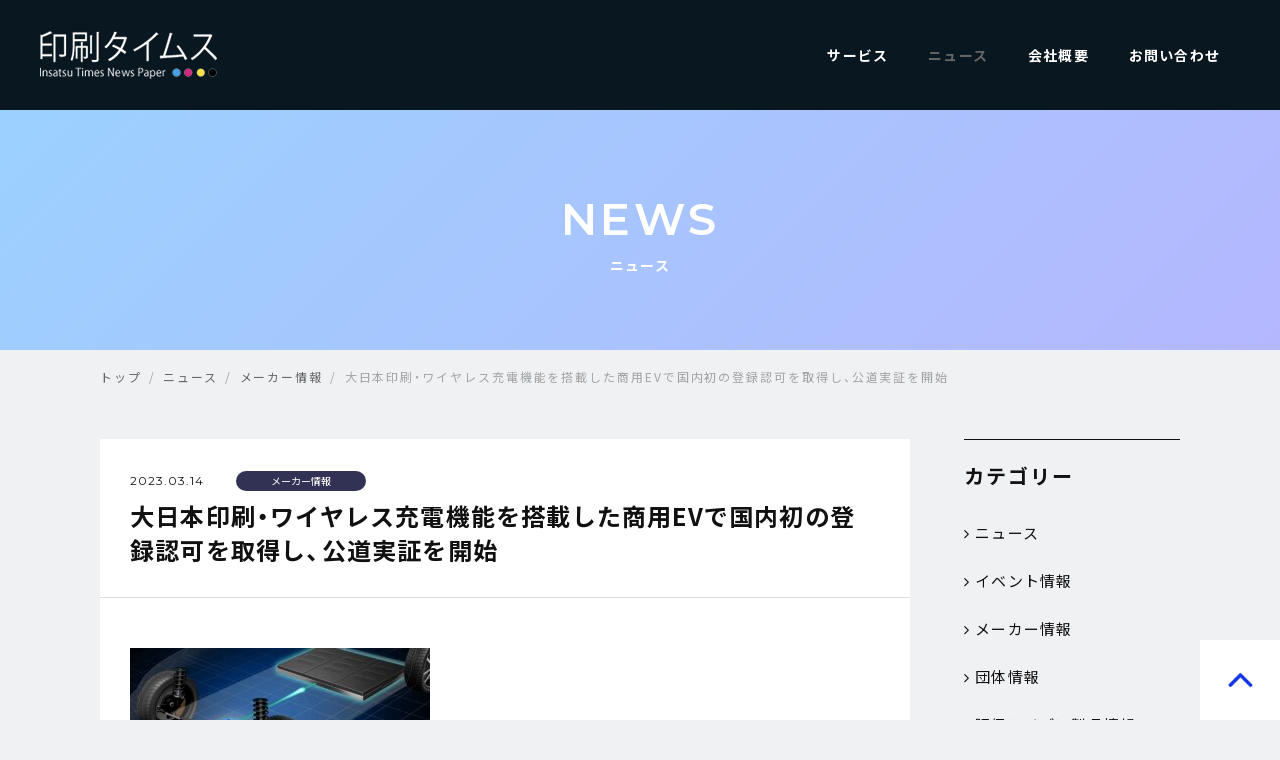

--- FILE ---
content_type: text/html; charset=UTF-8
request_url: https://insatsutimes.co.jp/news/maker/archive/3219
body_size: 7459
content:
<!DOCTYPE html>
<html lang="ja" prefix="og: http://ogp.me/ns#">
<head>

<meta charset="UTF-8">
<meta http-equiv="X-UA-Compatible" content="IE=edge,chrome=1">
<meta name="format-detection" content="telephone=no">
<meta name="viewport" content="width=device-width, initial-scale=1">
<link rel="shortcut icon" href="https://insatsutimes.co.jp/wp-content/themes/temp/assets/img/favicon.ico" />
<link rel="apple-touch-icon-precomposed" href="https://insatsutimes.co.jp/wp-content/themes/temp/assets/img/apple-touch-icon-precomposed.png" />
<!--External CSS Resources-->
<link rel="stylesheet" href="https://netdna.bootstrapcdn.com/font-awesome/4.0.3/css/font-awesome.css" />
<link rel="stylesheet" href="https://cdn.jsdelivr.net/npm/yakuhanjp@3.0.0/dist/css/yakuhanjp.min.css">
<!--Include CSS Resources-->
<link rel="stylesheet" href="https://insatsutimes.co.jp/wp-content/themes/temp/assets/css/animate.css">
<link rel="stylesheet" href="https://insatsutimes.co.jp/wp-content/themes/temp/assets/css/style.css">
<link rel="stylesheet" href="https://insatsutimes.co.jp/wp-content/themes/temp/assets/css/icon.css">

<meta name='robots' content='max-image-preview:large' />
<link rel="alternate" title="oEmbed (JSON)" type="application/json+oembed" href="https://insatsutimes.co.jp/wp-json/oembed/1.0/embed?url=https%3A%2F%2Finsatsutimes.co.jp%2Fnews%2Fmaker%2Farchive%2F3219" />
<link rel="alternate" title="oEmbed (XML)" type="text/xml+oembed" href="https://insatsutimes.co.jp/wp-json/oembed/1.0/embed?url=https%3A%2F%2Finsatsutimes.co.jp%2Fnews%2Fmaker%2Farchive%2F3219&#038;format=xml" />

<!-- SEO SIMPLE PACK 3.6.2 -->
<title>大日本印刷・ワイヤレス充電機能を搭載した商用EVで国内初の登録認可を取得し、公道実証を開始 | 印刷タイムス | 印刷・DTP・デザイン・マルチメディアを繋ぐ</title>
<meta name="description" content="大日本印刷株式会社（以下:DNP）、双日株式会社（以下双:日）、株式会社ダイヘン（以下:ダイヘン）、の3社は、ワイヤレス充電機能を搭載した商用電気自動車（EV）の実用化に向けて業務提携し、共同で取り組むことについて基本合意したことを発表。ワ">
<link rel="canonical" href="https://insatsutimes.co.jp/news/maker/archive/3219">
<meta property="og:locale" content="ja_JP">
<meta property="og:type" content="article">
<meta property="og:image" content="https://insatsutimes.co.jp/wp-content/uploads/2023/03/DNP2023031401-scaled.jpg">
<meta property="og:title" content="大日本印刷・ワイヤレス充電機能を搭載した商用EVで国内初の登録認可を取得し、公道実証を開始 | 印刷タイムス | 印刷・DTP・デザイン・マルチメディアを繋ぐ">
<meta property="og:description" content="大日本印刷株式会社（以下:DNP）、双日株式会社（以下双:日）、株式会社ダイヘン（以下:ダイヘン）、の3社は、ワイヤレス充電機能を搭載した商用電気自動車（EV）の実用化に向けて業務提携し、共同で取り組むことについて基本合意したことを発表。ワ">
<meta property="og:url" content="https://insatsutimes.co.jp/news/maker/archive/3219">
<meta property="og:site_name" content="印刷タイムス | 印刷・DTP・デザイン・マルチメディアを繋ぐ">
<meta property="article:publisher" content="https://www.facebook.com/insatsutimes">
<meta name="twitter:card" content="summary_large_image">
<meta name="twitter:site" content="insatsutimes">
<!-- / SEO SIMPLE PACK -->

<style id='wp-img-auto-sizes-contain-inline-css' type='text/css'>
img:is([sizes=auto i],[sizes^="auto," i]){contain-intrinsic-size:3000px 1500px}
/*# sourceURL=wp-img-auto-sizes-contain-inline-css */
</style>
<style id='wp-block-library-inline-css' type='text/css'>
:root{--wp-block-synced-color:#7a00df;--wp-block-synced-color--rgb:122,0,223;--wp-bound-block-color:var(--wp-block-synced-color);--wp-editor-canvas-background:#ddd;--wp-admin-theme-color:#007cba;--wp-admin-theme-color--rgb:0,124,186;--wp-admin-theme-color-darker-10:#006ba1;--wp-admin-theme-color-darker-10--rgb:0,107,160.5;--wp-admin-theme-color-darker-20:#005a87;--wp-admin-theme-color-darker-20--rgb:0,90,135;--wp-admin-border-width-focus:2px}@media (min-resolution:192dpi){:root{--wp-admin-border-width-focus:1.5px}}.wp-element-button{cursor:pointer}:root .has-very-light-gray-background-color{background-color:#eee}:root .has-very-dark-gray-background-color{background-color:#313131}:root .has-very-light-gray-color{color:#eee}:root .has-very-dark-gray-color{color:#313131}:root .has-vivid-green-cyan-to-vivid-cyan-blue-gradient-background{background:linear-gradient(135deg,#00d084,#0693e3)}:root .has-purple-crush-gradient-background{background:linear-gradient(135deg,#34e2e4,#4721fb 50%,#ab1dfe)}:root .has-hazy-dawn-gradient-background{background:linear-gradient(135deg,#faaca8,#dad0ec)}:root .has-subdued-olive-gradient-background{background:linear-gradient(135deg,#fafae1,#67a671)}:root .has-atomic-cream-gradient-background{background:linear-gradient(135deg,#fdd79a,#004a59)}:root .has-nightshade-gradient-background{background:linear-gradient(135deg,#330968,#31cdcf)}:root .has-midnight-gradient-background{background:linear-gradient(135deg,#020381,#2874fc)}:root{--wp--preset--font-size--normal:16px;--wp--preset--font-size--huge:42px}.has-regular-font-size{font-size:1em}.has-larger-font-size{font-size:2.625em}.has-normal-font-size{font-size:var(--wp--preset--font-size--normal)}.has-huge-font-size{font-size:var(--wp--preset--font-size--huge)}.has-text-align-center{text-align:center}.has-text-align-left{text-align:left}.has-text-align-right{text-align:right}.has-fit-text{white-space:nowrap!important}#end-resizable-editor-section{display:none}.aligncenter{clear:both}.items-justified-left{justify-content:flex-start}.items-justified-center{justify-content:center}.items-justified-right{justify-content:flex-end}.items-justified-space-between{justify-content:space-between}.screen-reader-text{border:0;clip-path:inset(50%);height:1px;margin:-1px;overflow:hidden;padding:0;position:absolute;width:1px;word-wrap:normal!important}.screen-reader-text:focus{background-color:#ddd;clip-path:none;color:#444;display:block;font-size:1em;height:auto;left:5px;line-height:normal;padding:15px 23px 14px;text-decoration:none;top:5px;width:auto;z-index:100000}html :where(.has-border-color){border-style:solid}html :where([style*=border-top-color]){border-top-style:solid}html :where([style*=border-right-color]){border-right-style:solid}html :where([style*=border-bottom-color]){border-bottom-style:solid}html :where([style*=border-left-color]){border-left-style:solid}html :where([style*=border-width]){border-style:solid}html :where([style*=border-top-width]){border-top-style:solid}html :where([style*=border-right-width]){border-right-style:solid}html :where([style*=border-bottom-width]){border-bottom-style:solid}html :where([style*=border-left-width]){border-left-style:solid}html :where(img[class*=wp-image-]){height:auto;max-width:100%}:where(figure){margin:0 0 1em}html :where(.is-position-sticky){--wp-admin--admin-bar--position-offset:var(--wp-admin--admin-bar--height,0px)}@media screen and (max-width:600px){html :where(.is-position-sticky){--wp-admin--admin-bar--position-offset:0px}}

/*# sourceURL=wp-block-library-inline-css */
</style><style id='global-styles-inline-css' type='text/css'>
:root{--wp--preset--aspect-ratio--square: 1;--wp--preset--aspect-ratio--4-3: 4/3;--wp--preset--aspect-ratio--3-4: 3/4;--wp--preset--aspect-ratio--3-2: 3/2;--wp--preset--aspect-ratio--2-3: 2/3;--wp--preset--aspect-ratio--16-9: 16/9;--wp--preset--aspect-ratio--9-16: 9/16;--wp--preset--color--black: #000000;--wp--preset--color--cyan-bluish-gray: #abb8c3;--wp--preset--color--white: #ffffff;--wp--preset--color--pale-pink: #f78da7;--wp--preset--color--vivid-red: #cf2e2e;--wp--preset--color--luminous-vivid-orange: #ff6900;--wp--preset--color--luminous-vivid-amber: #fcb900;--wp--preset--color--light-green-cyan: #7bdcb5;--wp--preset--color--vivid-green-cyan: #00d084;--wp--preset--color--pale-cyan-blue: #8ed1fc;--wp--preset--color--vivid-cyan-blue: #0693e3;--wp--preset--color--vivid-purple: #9b51e0;--wp--preset--gradient--vivid-cyan-blue-to-vivid-purple: linear-gradient(135deg,rgb(6,147,227) 0%,rgb(155,81,224) 100%);--wp--preset--gradient--light-green-cyan-to-vivid-green-cyan: linear-gradient(135deg,rgb(122,220,180) 0%,rgb(0,208,130) 100%);--wp--preset--gradient--luminous-vivid-amber-to-luminous-vivid-orange: linear-gradient(135deg,rgb(252,185,0) 0%,rgb(255,105,0) 100%);--wp--preset--gradient--luminous-vivid-orange-to-vivid-red: linear-gradient(135deg,rgb(255,105,0) 0%,rgb(207,46,46) 100%);--wp--preset--gradient--very-light-gray-to-cyan-bluish-gray: linear-gradient(135deg,rgb(238,238,238) 0%,rgb(169,184,195) 100%);--wp--preset--gradient--cool-to-warm-spectrum: linear-gradient(135deg,rgb(74,234,220) 0%,rgb(151,120,209) 20%,rgb(207,42,186) 40%,rgb(238,44,130) 60%,rgb(251,105,98) 80%,rgb(254,248,76) 100%);--wp--preset--gradient--blush-light-purple: linear-gradient(135deg,rgb(255,206,236) 0%,rgb(152,150,240) 100%);--wp--preset--gradient--blush-bordeaux: linear-gradient(135deg,rgb(254,205,165) 0%,rgb(254,45,45) 50%,rgb(107,0,62) 100%);--wp--preset--gradient--luminous-dusk: linear-gradient(135deg,rgb(255,203,112) 0%,rgb(199,81,192) 50%,rgb(65,88,208) 100%);--wp--preset--gradient--pale-ocean: linear-gradient(135deg,rgb(255,245,203) 0%,rgb(182,227,212) 50%,rgb(51,167,181) 100%);--wp--preset--gradient--electric-grass: linear-gradient(135deg,rgb(202,248,128) 0%,rgb(113,206,126) 100%);--wp--preset--gradient--midnight: linear-gradient(135deg,rgb(2,3,129) 0%,rgb(40,116,252) 100%);--wp--preset--font-size--small: 13px;--wp--preset--font-size--medium: 20px;--wp--preset--font-size--large: 36px;--wp--preset--font-size--x-large: 42px;--wp--preset--spacing--20: 0.44rem;--wp--preset--spacing--30: 0.67rem;--wp--preset--spacing--40: 1rem;--wp--preset--spacing--50: 1.5rem;--wp--preset--spacing--60: 2.25rem;--wp--preset--spacing--70: 3.38rem;--wp--preset--spacing--80: 5.06rem;--wp--preset--shadow--natural: 6px 6px 9px rgba(0, 0, 0, 0.2);--wp--preset--shadow--deep: 12px 12px 50px rgba(0, 0, 0, 0.4);--wp--preset--shadow--sharp: 6px 6px 0px rgba(0, 0, 0, 0.2);--wp--preset--shadow--outlined: 6px 6px 0px -3px rgb(255, 255, 255), 6px 6px rgb(0, 0, 0);--wp--preset--shadow--crisp: 6px 6px 0px rgb(0, 0, 0);}:where(.is-layout-flex){gap: 0.5em;}:where(.is-layout-grid){gap: 0.5em;}body .is-layout-flex{display: flex;}.is-layout-flex{flex-wrap: wrap;align-items: center;}.is-layout-flex > :is(*, div){margin: 0;}body .is-layout-grid{display: grid;}.is-layout-grid > :is(*, div){margin: 0;}:where(.wp-block-columns.is-layout-flex){gap: 2em;}:where(.wp-block-columns.is-layout-grid){gap: 2em;}:where(.wp-block-post-template.is-layout-flex){gap: 1.25em;}:where(.wp-block-post-template.is-layout-grid){gap: 1.25em;}.has-black-color{color: var(--wp--preset--color--black) !important;}.has-cyan-bluish-gray-color{color: var(--wp--preset--color--cyan-bluish-gray) !important;}.has-white-color{color: var(--wp--preset--color--white) !important;}.has-pale-pink-color{color: var(--wp--preset--color--pale-pink) !important;}.has-vivid-red-color{color: var(--wp--preset--color--vivid-red) !important;}.has-luminous-vivid-orange-color{color: var(--wp--preset--color--luminous-vivid-orange) !important;}.has-luminous-vivid-amber-color{color: var(--wp--preset--color--luminous-vivid-amber) !important;}.has-light-green-cyan-color{color: var(--wp--preset--color--light-green-cyan) !important;}.has-vivid-green-cyan-color{color: var(--wp--preset--color--vivid-green-cyan) !important;}.has-pale-cyan-blue-color{color: var(--wp--preset--color--pale-cyan-blue) !important;}.has-vivid-cyan-blue-color{color: var(--wp--preset--color--vivid-cyan-blue) !important;}.has-vivid-purple-color{color: var(--wp--preset--color--vivid-purple) !important;}.has-black-background-color{background-color: var(--wp--preset--color--black) !important;}.has-cyan-bluish-gray-background-color{background-color: var(--wp--preset--color--cyan-bluish-gray) !important;}.has-white-background-color{background-color: var(--wp--preset--color--white) !important;}.has-pale-pink-background-color{background-color: var(--wp--preset--color--pale-pink) !important;}.has-vivid-red-background-color{background-color: var(--wp--preset--color--vivid-red) !important;}.has-luminous-vivid-orange-background-color{background-color: var(--wp--preset--color--luminous-vivid-orange) !important;}.has-luminous-vivid-amber-background-color{background-color: var(--wp--preset--color--luminous-vivid-amber) !important;}.has-light-green-cyan-background-color{background-color: var(--wp--preset--color--light-green-cyan) !important;}.has-vivid-green-cyan-background-color{background-color: var(--wp--preset--color--vivid-green-cyan) !important;}.has-pale-cyan-blue-background-color{background-color: var(--wp--preset--color--pale-cyan-blue) !important;}.has-vivid-cyan-blue-background-color{background-color: var(--wp--preset--color--vivid-cyan-blue) !important;}.has-vivid-purple-background-color{background-color: var(--wp--preset--color--vivid-purple) !important;}.has-black-border-color{border-color: var(--wp--preset--color--black) !important;}.has-cyan-bluish-gray-border-color{border-color: var(--wp--preset--color--cyan-bluish-gray) !important;}.has-white-border-color{border-color: var(--wp--preset--color--white) !important;}.has-pale-pink-border-color{border-color: var(--wp--preset--color--pale-pink) !important;}.has-vivid-red-border-color{border-color: var(--wp--preset--color--vivid-red) !important;}.has-luminous-vivid-orange-border-color{border-color: var(--wp--preset--color--luminous-vivid-orange) !important;}.has-luminous-vivid-amber-border-color{border-color: var(--wp--preset--color--luminous-vivid-amber) !important;}.has-light-green-cyan-border-color{border-color: var(--wp--preset--color--light-green-cyan) !important;}.has-vivid-green-cyan-border-color{border-color: var(--wp--preset--color--vivid-green-cyan) !important;}.has-pale-cyan-blue-border-color{border-color: var(--wp--preset--color--pale-cyan-blue) !important;}.has-vivid-cyan-blue-border-color{border-color: var(--wp--preset--color--vivid-cyan-blue) !important;}.has-vivid-purple-border-color{border-color: var(--wp--preset--color--vivid-purple) !important;}.has-vivid-cyan-blue-to-vivid-purple-gradient-background{background: var(--wp--preset--gradient--vivid-cyan-blue-to-vivid-purple) !important;}.has-light-green-cyan-to-vivid-green-cyan-gradient-background{background: var(--wp--preset--gradient--light-green-cyan-to-vivid-green-cyan) !important;}.has-luminous-vivid-amber-to-luminous-vivid-orange-gradient-background{background: var(--wp--preset--gradient--luminous-vivid-amber-to-luminous-vivid-orange) !important;}.has-luminous-vivid-orange-to-vivid-red-gradient-background{background: var(--wp--preset--gradient--luminous-vivid-orange-to-vivid-red) !important;}.has-very-light-gray-to-cyan-bluish-gray-gradient-background{background: var(--wp--preset--gradient--very-light-gray-to-cyan-bluish-gray) !important;}.has-cool-to-warm-spectrum-gradient-background{background: var(--wp--preset--gradient--cool-to-warm-spectrum) !important;}.has-blush-light-purple-gradient-background{background: var(--wp--preset--gradient--blush-light-purple) !important;}.has-blush-bordeaux-gradient-background{background: var(--wp--preset--gradient--blush-bordeaux) !important;}.has-luminous-dusk-gradient-background{background: var(--wp--preset--gradient--luminous-dusk) !important;}.has-pale-ocean-gradient-background{background: var(--wp--preset--gradient--pale-ocean) !important;}.has-electric-grass-gradient-background{background: var(--wp--preset--gradient--electric-grass) !important;}.has-midnight-gradient-background{background: var(--wp--preset--gradient--midnight) !important;}.has-small-font-size{font-size: var(--wp--preset--font-size--small) !important;}.has-medium-font-size{font-size: var(--wp--preset--font-size--medium) !important;}.has-large-font-size{font-size: var(--wp--preset--font-size--large) !important;}.has-x-large-font-size{font-size: var(--wp--preset--font-size--x-large) !important;}
/*# sourceURL=global-styles-inline-css */
</style>

<style id='classic-theme-styles-inline-css' type='text/css'>
/*! This file is auto-generated */
.wp-block-button__link{color:#fff;background-color:#32373c;border-radius:9999px;box-shadow:none;text-decoration:none;padding:calc(.667em + 2px) calc(1.333em + 2px);font-size:1.125em}.wp-block-file__button{background:#32373c;color:#fff;text-decoration:none}
/*# sourceURL=/wp-includes/css/classic-themes.min.css */
</style>
<link rel="https://api.w.org/" href="https://insatsutimes.co.jp/wp-json/" /><link rel="alternate" title="JSON" type="application/json" href="https://insatsutimes.co.jp/wp-json/wp/v2/posts/3219" /><link rel="EditURI" type="application/rsd+xml" title="RSD" href="https://insatsutimes.co.jp/xmlrpc.php?rsd" />
<meta name="generator" content="WordPress 6.9" />
<link rel='shortlink' href='https://insatsutimes.co.jp/?p=3219' />
<meta name="cdp-version" content="1.5.0" />
</head>

<body class="wp-singular post-template-default single single-post postid-3219 single-format-standard wp-theme-temp">
<div id="wrapper">
<header id="header" class="load-header">
<div class="header-inner">
  <p class="logo">
    <a href="https://insatsutimes.co.jp">
      <img src="https://insatsutimes.co.jp/wp-content/themes/temp/assets/img/logo.png" alt="印刷タイムス|印刷・DTP・デザイン・マルチメディアを繋ぐ" />
    </a>
  </p>
    <div id="toggle"><a href="#" id="panel-btn" class="nonmover"><span id="panel-btn-icon"></span></a></div>
  </div>
  <nav id="gnav">
    <ul>
      <li id="gnav-service" class="nav-item">
        <a href="https://insatsutimes.co.jp/service" class="nav-link">サービス</a>
      </li>
      <li id="gnav-news" class="nav-item current">
        <a href="https://insatsutimes.co.jp/news" class="nav-link">ニュース</a>
      </li>
      <li id="gnav-company" class="nav-item">
        <a href="https://insatsutimes.co.jp/company" class="nav-link">会社概要</a>
      </li>
      <li id="gnav-contact" class="nav-item">
        <a href="https://insatsutimes.co.jp/contact" class="nav-link">お問い合わせ</a>
      </li>
    </ul>
  </nav>
</header>

<main id="content">

<div class="ttl-bg">
  <div class="ttl-bg_wrap">
    <div class="section-ttl">
      <h2 class="tit-en">NEWS</h2>
      <p class="tit-jp">ニュース</p>
    </div>
  </div>
</div>

<nav class="breadcrumbs">
    <ol class="breadcrumb-list inner">
    <li>
<a title="印刷タイムス | 印刷・DTP・デザイン・マルチメディアを繋ぐ" href="https://insatsutimes.co.jp" itemprop="url">
<span itemprop="title">トップ</span>
</a> 
</li><li>
<a title="ニュースカテゴリのアーカイブ" href="https://insatsutimes.co.jp/./news" itemprop="url">
<span itemprop="title">ニュース</span>
</a> 
</li><li>
<a title="メーカー情報カテゴリのアーカイブ" href="https://insatsutimes.co.jp/./news/maker" itemprop="url">
<span itemprop="title">メーカー情報</span>
</a> 
</li><li>
<span itemprop="title">大日本印刷・ワイヤレス充電機能を搭載した商用EVで国内初の登録認可を取得し、公道実証を開始</span>
</li>    </ol>
  </nav><!-- /breadcrumbs-->


<section id="page-news" class="wrap">
  <div class="inner flex-row">
    <div id="main-column">
    <article class="entry-content">
      <div class="entry-header">
        <div class="entry-body_head">
          <time class="archive-date">2023.03.14</time>
          <p class="entry-category">メーカー情報</p>
        </div>
        <h1 class="entry-title">大日本印刷・ワイヤレス充電機能を搭載した商用EVで国内初の登録認可を取得し、公道実証を開始</h1>
      </div><!-- /entry-header-->

      <div class="entry-body">
        <p><img decoding="async" src="https://insatsutimes.co.jp/wp-content/uploads/2023/03/DNP2023031401-300x145.jpg" alt="" width="300" height="145" class="alignnone size-medium wp-image-3220" srcset="https://insatsutimes.co.jp/wp-content/uploads/2023/03/DNP2023031401-300x145.jpg 300w, https://insatsutimes.co.jp/wp-content/uploads/2023/03/DNP2023031401-1024x495.jpg 1024w, https://insatsutimes.co.jp/wp-content/uploads/2023/03/DNP2023031401-768x371.jpg 768w, https://insatsutimes.co.jp/wp-content/uploads/2023/03/DNP2023031401-1536x743.jpg 1536w, https://insatsutimes.co.jp/wp-content/uploads/2023/03/DNP2023031401-2048x990.jpg 2048w" sizes="(max-width: 300px) 100vw, 300px" /></p>
<p>大日本印刷株式会社（以下:DNP）、双日株式会社（以下双:日）、株式会社ダイヘン（以下:ダイヘン）、の3社は、ワイヤレス充電機能を搭載した商用電気自動車（EV）の実用化に向けて業務提携し、共同で取り組むことについて基本合意したことを発表。ワイヤレス充電機能を搭載した商用EVでは国内初となる登録の認可を軽自動車検査協会より取得し、公道での実証を開始した。<br />
　近年、世界的に地球温暖化防止に向けた温室効果ガス排出ゼロの動きが活発になる中、既存のガソリン車からEVへのシフトを加速する技術として、非接触でEVに充電するワイヤレス充電技術が注目を集めている。<br />
　EV関連事業並びに周辺設備を含めた「グリーンEVインフラ事業」（再生可能エネルギー由来の電力による充電を前提としたEVインフラ整備事業）に取り組んでいる双日は、「ワイヤレス充電システム」の開発を推進してきたダイヘンと、充電時の漏洩磁界を低減させた薄型・軽量な「ワイヤレス充電用シート型コイル」を開発するDNPとともに、同コイルを使用した車両側受電コイルおよび地上側送電コイル設備の開発に取り組み、システム化に成功した。<br />
このシステムを用いたワイヤレス充電の実証実験を行うべく、双日が提供する商用EVにて3社合同で試作車両の開発を行い、昨年11月にワイヤレス充電機能を搭載した実証実験用の商用EVが完成した。<br />
　3社は完成した商用EVの安全性を確認した後、今年2月にワイヤレス充電機能を搭載した商用EVでは国内初となる改造車登録の認可を軽自動車検査協会より取得し、公道での走行を開始した。</p>
      </div><!-- /entry-body-->
    </article>

    <div class="button">
      <a class="square-btn" href="https://insatsutimes.co.jp/news">
        <span class="btn-txt">ニュース一覧</span><i class="fa fa-angle-right" aria-hidden="true"></i>
      </a>
    </div>
    </div><!-- /main-column-->

    <div id="side-column">
<aside class="news-sidenav">
  <p class="ttl f-ty01">カテゴリー</p>
  <ul class="cat-list">
  <li><a href="https://insatsutimes.co.jp/./news"><i class="fa fa-angle-right" aria-hidden="true"></i>ニュース</a></li><li><a href="https://insatsutimes.co.jp/./news/event"><i class="fa fa-angle-right" aria-hidden="true"></i>イベント情報</a></li><li><a href="https://insatsutimes.co.jp/./news/maker"><i class="fa fa-angle-right" aria-hidden="true"></i>メーカー情報</a></li><li><a href="https://insatsutimes.co.jp/./news/group"><i class="fa fa-angle-right" aria-hidden="true"></i>団体情報</a></li><li><a href="https://insatsutimes.co.jp/./news/idea"><i class="fa fa-angle-right" aria-hidden="true"></i>販促アイデア製品情報</a></li></ul>
  </aside>
  <ul class="side-bnr">
    <li>
      <a href="https://www.printpac.co.jp/contents/campaign/pricedown/

">
        <img src="https://insatsutimes.co.jp/wp-content/themes/temp/assets/img/bnr-printpac.jpg" alt="プリントパック ユーザー登録で1,000円分ポイントプレゼント" />
      </a>
    </li>
  </ul>
</div><!-- /side-column-->

</div><!--/inner-->

</section>

</main>
<p id="page-top">
  <a href="#wrapper"><img src="https://insatsutimes.co.jp/wp-content/themes/temp/assets/img/page-top.png" alt="ページの先頭へ戻る" /></a>
</p>

<footer id="footer" class="top-footer">
  <div class="footer-utility">
    <p class="logo">
      <a href="https://insatsutimes.co.jp">
      <img src="https://insatsutimes.co.jp/wp-content/themes/temp/assets/img/logo.png" alt="" />
    </a>
  </p>
  <ul class="footer-social">
    <li>
      <a href="https://www.facebook.com/insatsutimes" target="_blank">
        <img src="https://insatsutimes.co.jp/wp-content/themes/temp/assets/img/ico-facebook.png" alt="facebook" />
      </a>
    </li>
    <li>
      <a href="https://twitter.com/insatsutimes" target="_blank">
        <img src="https://insatsutimes.co.jp/wp-content/themes/temp/assets/img/ico-twitter.png" alt="twitter" />
      </a>
    </li>
  </ul>
  <ul class="footer-nav">
    <li><a href="https://insatsutimes.co.jp/service"><span>サービス</span></a></li>
    <li><a href="https://insatsutimes.co.jp/news"><span>ニュース</span></a></li>
    <li><a href="https://insatsutimes.co.jp/company"><span>会社概要</span></a></li>
    <li><a href="https://insatsutimes.co.jp/contact"><span>お問い合わせ</span></a></li>
    <li><a href="https://insatsutimes.co.jp/terms"><span>特定商取引法に基づく表示</span></a></li>
    <li><a href="https://insatsutimes.co.jp/privacy"><span>個人情報保護方針</span></a></li>
  </ul>
  </div><!-- /footer-utility -->

  <ul class="footer-bnr col-3">
    <li class="row">
      <a href="https://morisawafonts.com" target="_blank">
          <img src="https://insatsutimes.co.jp/wp-content/uploads/2023/03/2302_insatsu_times_260x100px.jpg" alt="モリサワフォント" />
         </a>
    </li>
    <!--<li class="row">
      <a href="https://www.gbm.co.jp/" target="_blank">
        <img src="https://insatsutimes.co.jp/wp-content/themes/temp/assets/img/bnr-life.png" alt="" />
      </a>
    </li>-->
    <li class="row">
      <a href="https://www.jay.co.jp/home-jp" target="_blank">
        <img src="https://insatsutimes.co.jp/wp-content/themes/temp/assets/img/bnr-jay.png" alt="" />
      </a>
    </li>
  </ul>

  <div class="footer-outter">
    <p class="copyright">© 2021 印刷タイムス All Rights Reserved.</p>
  </div>
</footer>

</div><!-- wrapper -->


<script src="https://insatsutimes.co.jp/wp-content/themes/temp/assets/js/lib/jquery-1.9.1.min.js"></script>
<script src="https://insatsutimes.co.jp/wp-content/themes/temp/assets/js/lib/jquery.easing.1.3.js"></script>
<script src="https://insatsutimes.co.jp/wp-content/themes/temp/assets/js/lib/jquery.inview.min.js"></script>
<script src="https://insatsutimes.co.jp/wp-content/themes/temp/assets/js/script.js"></script>

<script type="speculationrules">
{"prefetch":[{"source":"document","where":{"and":[{"href_matches":"/*"},{"not":{"href_matches":["/wp-*.php","/wp-admin/*","/wp-content/uploads/*","/wp-content/*","/wp-content/plugins/*","/wp-content/themes/temp/*","/*\\?(.+)"]}},{"not":{"selector_matches":"a[rel~=\"nofollow\"]"}},{"not":{"selector_matches":".no-prefetch, .no-prefetch a"}}]},"eagerness":"conservative"}]}
</script>
</body>
</html>


--- FILE ---
content_type: text/css
request_url: https://insatsutimes.co.jp/wp-content/themes/temp/assets/css/style.css
body_size: 9072
content:
@charset "UTF-8";

@import url('https://fonts.googleapis.com/css2?family=Montserrat:wght@400;600&family=Noto+Sans+JP:wght@400;700&display=swap');

/*-----------------------------------------------------------

  =Reset default browser

-----------------------------------------------------------*/

html, body, div, span, applet, object, iframe,h1, h2, h3, h4, h5, h6, p, blockquote, pre,a, abbr, acronym, address, big, cite, code,del, dfn, em, img,ins, kbd, q, s, samp,small, strike, strong, sub, sup, tt, var,b, u, i, center,dl, dt, dd, ol, ul, li,fieldset, form, label, legend,table, caption, tbody, tfoot, thead, tr, th, td,article, aside, canvas, details, embed,figure, figcaption, footer, header, hgroup,menu, nav, output, ruby, section, summary,time, mark, audio, video {
  margin: 0;
  padding: 0;
  border: 0;
  font-size: 100%;
  font: inherit;
}
/* HTML5 display-role reset for older browsers */
article, aside, details, figcaption, figure, footer, header, hgroup, menu, nav, section {
  display: block;
}
body {
  line-height: 1;
}
ol, ul {
  list-style: none;
}
blockquote, q {
  quotes: none;
}
blockquote:before, blockquote:after, q:before, q:after {
  content: '';
  content: none;
}
table {
  border-collapse: collapse;
  border-spacing: 0;
}
ol, ul {
  list-style: none;
}
img {
  vertical-align: top;
  font-size: 0;
  line-height: 0;
}


/*-----------------------------------------------------------

  =Basic Setup

-----------------------------------------------------------*/
*, *::after, *::before {
  -webkit-box-sizing: border-box;
  -moz-box-sizing: border-box;
  box-sizing: border-box;
}
img {
  max-width: 100%;
  height: auto;
  display: inline-block;
}
/* Link Style */
a {
  color: #111;
  text-decoration: none;
  transition: 0.2s ease all;
  -webkit-transition: 0.2s ease all;
  -moz-transition: 0.2s ease all;
}
a:focus, a:active, a:hover {
  color: #444;
  text-decoration: none;
}
a:hover img {
  opacity: .7;
  filter: alpha(opacity=70);
  -moz-opacity: 0.7;
  transition: 0.5s;
  -webkit-transition: 0.5s;
  -moz-transition: 0.5s;
  zoom: 1;
}
/* Transform */
.transform {
  -webkit-transform:scale(1);
  transform:scale(1);
  -webkit-transition:all .3s ease-in-out;
  transition:all .3s ease-in-out;
}
a:hover .transform {
  -webkit-transform:scale(1.1);
  transform: scale(1.1);
}
/* Scrollbar */
::-webkit-scrollbar {
  width: 8px;
  background: #e5e5e5;
}
::-webkit-scrollbar-thumb {
  height: 10px;
  background: #333;
}
/* Embed */
embed, iframe, object {
  max-width: 100%;
}
video {
  max-width: 100%;
  height: auto;
}
/* Font Setteing */
.tx-L { text-align: left !important; }
.tx-C { text-align: center !important; }
.tx-R { text-align: right !important; }
.tx-bold { font-weight: 600; }
.tx-justify { text-align: justify !important; }
.paragraph-1 li {
  letter-spacing: 0;
  line-height: 1.4;
  padding: 3px 0 3px 1em;
  text-indent: -1em;
}
.paragraph-2 li {
  letter-spacing: 0;
  line-height: 1.4;
  padding: 3px 0 3px 2em;
  text-indent: -2em;
}
.disc-list li {
  padding-left: 1em;
  line-height: 1.6;
  margin-bottom: .6em;
  position: relative;
}
.disc-list li:before {
  content: '';
  width: 4px;
  height: 4px;
  -moz-border-radius: 50%;
  -webkit-border-radius: 50%;
  border-radius: 50%;
  background-color: #333;
  position: absolute;
  left: 0;
  top: 9px;
}
.num-list{
  counter-reset: number;
}
.num-list li {
  padding-left: 1.5em;
  margin-bottom: 5px;
  position: relative;
}
.num-list li::before {
  position: absolute;
  top: 0;
  left: 0;
  counter-increment: number;
  display: inline-block;
  content: counter(number) '.';
}

/* Font Size */
.fs-9  { font-size: 9px !important;}
.fs-10 { font-size: 10px !important;}
.fs-11 { font-size: 11px !important;}
.fs-12 { font-size: 12px !important;}
.fs-13 { font-size: 13px !important;}
.fs-14 { font-size: 14px !important;}
.fs-15 { font-size: 15px !important;}
.fs-16 { font-size: 16px !important;}
.fs-18 { font-size: 18px !important;}
.fs-20 { font-size: 18px !important;}
.fs-21 { font-size: 21px !important;}
.fs-24 { font-size: 24px !important;}
.fs-28 { font-size: 28px !important;}
.fs-30 { font-size: 30px !important;}
.fs-36 { font-size: 36px !important;}
.fs-48 { font-size: 48px !important;}
.fs-60 { font-size: 60px !important;}

.bg-gray{
  background: #f7f7f7;
}
.bg-blue{
  background: #ebf1f7;
}

/* Margin-Top & Padding-Top */
.mt00 { margin-top:  0px !important; }  .pt00 { padding-top:  0px !important; }
.mt05 { margin-top:  5px !important; }  .pt05 { padding-top:  5px !important; }
.mt10 { margin-top: 10px !important; }  .pt10 { padding-top: 10px !important; }
.mt15 { margin-top: 15px !important; }  .pt15 { padding-top: 15px !important; }
.mt20 { margin-top: 20px !important; }  .pt20 { padding-top: 20px !important; }
.mt25 { margin-top: 25px !important; }  .pt25 { padding-top: 25px !important; }
.mt30 { margin-top: 30px !important; }  .pt30 { padding-top: 30px !important; }
.mt35 { margin-top: 35px !important; }  .pt35 { padding-top: 35px !important; }
.mt40 { margin-top: 40px !important; }  .pt40 { padding-top: 40px !important; }
.mt45 { margin-top: 45px !important; }  .pt45 { padding-top: 45px !important; }
.mt50 { margin-top: 50px !important; }  .pt50 { padding-top: 50px !important; }
.mt55 { margin-top: 55px !important; }  .pt55 { padding-top: 55px !important; }
.mt60 { margin-top: 60px !important; }  .pt60 { padding-top: 60px !important; }
.mt65 { margin-top: 65px !important; }  .pt65 { padding-top: 65px !important; }
.mt70 { margin-top: 70px !important; }  .pt70 { padding-top: 70px !important; }
.mt75 { margin-top: 75px !important; }  .pt75 { padding-top: 75px !important; }
.mt80 { margin-top: 80px !important; }  .pt80 { padding-top: 80px !important; }
.mt85 { margin-top: 85px !important; }  .pt85 { padding-top: 85px !important; }
.mt90 { margin-top: 90px !important; }  .pt90 { padding-top: 90px !important; }
.mt95 { margin-top: 95px !important; }  .pt95 { padding-top: 95px !important; }
.mt100{ margin-top:100px !important; } .pt100{ padding-top:100px !important; }
/* Margin-Right & Padding-Right */
.mr00 { margin-right:  0px !important; }  .pr00 { padding-right:  0px !important; }
.mr05 { margin-right:  5px !important; }  .pr05 { padding-right:  5px !important; }
.mr10 { margin-right: 10px !important; }  .pr10 { padding-right: 10px !important; }
.mr15 { margin-right: 15px !important; }  .pr15 { padding-right: 15px !important; }
.mr20 { margin-right: 20px !important; }  .pr20 { padding-right: 20px !important; }
.mr25 { margin-right: 25px !important; }  .pr25 { padding-right: 25px !important; }
.mr30 { margin-right: 30px !important; }  .pr30 { padding-right: 30px !important; }
.mr35 { margin-right: 35px !important; }  .pr35 { padding-right: 35px !important; }
.mr40 { margin-right: 40px !important; }  .pr40 { padding-right: 40px !important; }
.mr45 { margin-right: 45px !important; }  .pr45 { padding-right: 45px !important; }
.mr50 { margin-right: 50px !important; }  .pr50 { padding-right: 50px !important; }
.mr55 { margin-right: 55px !important; }  .pr55 { padding-right: 55px !important; }
.mr60 { margin-right: 60px !important; }  .pr60 { padding-right: 60px !important; }
.mr65 { margin-right: 65px !important; }  .pr65 { padding-right: 65px !important; }
.mr70 { margin-right: 70px !important; }  .pr70 { padding-right: 70px !important; }
.mr75 { margin-right: 75px !important; }  .pr75 { padding-right: 75px !important; }
.mr80 { margin-right: 80px !important; }  .pr80 { padding-right: 80px !important; }
.mr85 { margin-right: 85px !important; }  .pr85 { padding-right: 85px !important; }
.mr90 { margin-right: 90px !important; }  .pr90 { padding-right: 90px !important; }
.mr95 { margin-right: 95px !important; }  .pr95 { padding-right: 95px !important; }
.mr100{ margin-right:100px !important; }  .pr100{ padding-right:100px !important; }
/* Margin-Bottom & Padding-Bottom */
.mb00 { margin-bottom:  0px !important; }  .pb00 { padding-bottom:  0px !important; }
.mb05 { margin-bottom:  5px !important; }  .pb05 { padding-bottom:  5px !important; }
.mb10 { margin-bottom: 10px !important; }  .pb10 { padding-bottom: 10px !important; }
.mb15 { margin-bottom: 15px !important; }  .pb15 { padding-bottom: 15px !important; }
.mb20 { margin-bottom: 20px !important; }  .pb20 { padding-bottom: 20px !important; }
.mb25 { margin-bottom: 25px !important; }  .pb25 { padding-bottom: 25px !important; }
.mb30 { margin-bottom: 30px !important; }  .pb30 { padding-bottom: 30px !important; }
.mb35 { margin-bottom: 35px !important; }  .pb35 { padding-bottom: 35px !important; }
.mb40 { margin-bottom: 40px !important; }  .pb40 { padding-bottom: 40px !important; }
.mb45 { margin-bottom: 45px !important; }  .pb45 { padding-bottom: 45px !important; }
.mb50 { margin-bottom: 50px !important; }  .pb50 { padding-bottom: 50px !important; }
.mb55 { margin-bottom: 55px !important; }  .pb55 { padding-bottom: 55px !important; }
.mb60 { margin-bottom: 60px !important; }  .pb60 { padding-bottom: 60px !important; }
.mb65 { margin-bottom: 65px !important; }  .pb65 { padding-bottom: 65px !important; }
.mb70 { margin-bottom: 70px !important; }  .pb70 { padding-bottom: 70px !important; }
.mb75 { margin-bottom: 75px !important; }  .pb75 { padding-bottom: 75px !important; }
.mb80 { margin-bottom: 80px !important; }  .pb80 { padding-bottom: 80px !important; }
.mb85 { margin-bottom: 85px !important; }  .pb85 { padding-bottom: 85px !important; }
.mb90 { margin-bottom: 90px !important; }  .pb90 { padding-bottom: 90px !important; }
.mb95 { margin-bottom: 95px !important; }  .pb95 { padding-bottom: 95px !important; }
.mb100{ margin-bottom:100px !important; } .pb100{ padding-bottom:100px !important; }
/* Margin-Left & Padding-Left */
.ml00 { margin-left:  0px !important; }  .pl00 { padding-left:  0px !important; }
.ml05 { margin-left:  5px !important; }  .pl05 { padding-left:  5px !important; }
.ml10 { margin-left: 10px !important; }  .pl10 { padding-left: 10px !important; }
.ml15 { margin-left: 15px !important; }  .pl15 { padding-left: 15px !important; }
.ml20 { margin-left: 20px !important; }  .pl20 { padding-left: 20px !important; }
.ml25 { margin-left: 25px !important; }  .pl25 { padding-left: 25px !important; }
.ml30 { margin-left: 30px !important; }  .pl30 { padding-left: 30px !important; }
.ml35 { margin-left: 35px !important; }  .pl35 { padding-left: 35px !important; }
.ml40 { margin-left: 40px !important; }  .pl40 { padding-left: 40px !important; }
.ml45 { margin-left: 45px !important; }  .pl45 { padding-left: 45px !important; }
.ml50 { margin-left: 50px !important; }  .pl50 { padding-left: 50px !important; }
.ml55 { margin-left: 55px !important; }  .pl55 { padding-left: 55px !important; }
.ml60 { margin-left: 60px !important; }  .pl60 { padding-left: 60px !important; }
.ml65 { margin-left: 65px !important; }  .pl65 { padding-left: 65px !important; }
.ml70 { margin-left: 70px !important; }  .pl70 { padding-left: 70px !important; }
.ml75 { margin-left: 75px !important; }  .pl75 { padding-left: 75px !important; }
.ml80 { margin-left: 80px !important; }  .pl80 { padding-left: 80px !important; }
.ml85 { margin-left: 85px !important; }  .pl85 { padding-left: 85px !important; }
.ml90 { margin-left: 90px !important; }  .pl90 { padding-left: 90px !important; }
.ml95 { margin-left: 95px !important; }  .pl95 { padding-left: 95px !important; }
.ml100{ margin-left:100px !important; }  .pl100{ padding-left:100px !important; }

/* Column Layout Format */
.column-2 .row,.column-2 li { width: 50%; }
.column-3 .row,.column-3 li { width: 33.33%; }
.column-4 .row,.column-4 li { width: 25%; }
.column-5 .row,.column-5 li { width: 20%;}
.column-6 .row,.column-6 li { width: 16.66%; }
.column-8 .row,.column-8 li { width: 12.5%;}

.col-2 .row {
  width: 46%;
}
.col-3 .row{
  width: 31.3%;
  margin: 0 3% 0 0;
}
.col-3 .row:nth-child(3n) {
  margin: 0 0 0 0;
}
.col-4 .row {
  width: 22%;
  margin: 0 4% 0 0;
}
.col-4 .row:nth-child(4n) {
  margin: 0 0 0 0;
}
.col-5 .row {
  width: 19%;
  margin: 0 1% 0px 0;
}
.col-5 .row:nth-child(5n) {
  margin: 0 0 0px 0;
}
.col-6 .row {
  width: 14.66%;
  margin: 0 2% 0px 0;
}
.col-6 .row:nth-child(6n) {
  margin: 0 0 0px 0;
}
@media only screen and (max-width: 768px) {
  .col-2 .row {
    width: 100%;
  }
  .col-3 .row{
    width: 100%;
    margin: 0;
  }
  .col-4 .row:nth-child(odd) {
    width: 48%;
    margin: 0 2% 0 0;
  }
  .col-4 .row:nth-child(even) {
    width: 48%;
    margin: 0 0 0 2%;
  }
  .col-6 .row {
    width: 48%;
    margin: 0 2% 0 0;
  }
  .col-6 .row:nth-child(even) {
    width: 48%;
    margin: 0 0 0 2%;
  }
}

.flex-row{
  display: -webkit-box;
  display: -webkit-flex;
  display: -ms-flexbox;
  display: flex;
  -webkit-flex-wrap: wrap;
  -ms-flex-wrap: wrap;
  flex-wrap: wrap;
  -webkit-box-pack: justify;
  -ms-flex-pack: justify;
  justify-content: space-between;
}
.row-reverse{
  -webkit-box-orient: horizontal;
  -webkit-box-direction: reverse;
  -ms-flex-direction: row-reverse;
  flex-direction: row-reverse;
}
.flex-center{
  -webkit-box-align: center;
  -ms-flex-align: center;
  align-items: center;
}
.box-shadow{
  box-shadow:0px 0px 3px 2px #eaeaea;
}

/* Device View */
.viewPC { display: block; }
.viewTB { display: none; }
.viewPCTB { display: block; }
.viewSP { display: none; }
.viewTBSP { display: none; }

@media only screen and (max-width: 1024px) {
  .viewPC { display: none; }
  .viewTB { display: block; }
  .viewPCTB { display: block; }
  .viewSP { display: none; }
  .viewTBSP { display: block; }
}
@media only screen and (max-width: 768px) {
  .viewPC { display: none; }
  .viewTB { display: none; }
  .viewPCTB { display: none; }
  .viewSP { display: block; }
  .viewTBSP { display: block; }
}


/* Animation */
.animated {
  visibility: hidden;
}
.bounceIn,.bounceInLeft, .bounceInRight, .bounceInDown,.bounceInUp,
.fadeIn, .fadeInLeft, .fadeInRight,.fadeInDown,.fadeInUp,.fadeInUpDelay,
.zoomInUp,.zoomInDown, .zoomIn,
.flip,.flipInX,.flipInY,
.lightSpeedIn,
.tada,.wobble,.shake,.rubberBand{
  visibility: visible;
}
.delay-01s { -webkit-animation-delay:0.1s; animation-delay:0.1s; }
.delay-02s { -webkit-animation-delay:0.2s; animation-delay:0.2s; }
.delay-03s { -webkit-animation-delay:0.3s; animation-delay:0.3s; }
.delay-04s { -webkit-animation-delay:0.4s; animation-delay:0.4s; }
.delay-05s { -webkit-animation-delay:0.5s; animation-delay:0.5s; }
.delay-06s { -webkit-animation-delay:0.6s; animation-delay:0.6s; }
.delay-07s { -webkit-animation-delay:0.7s; animation-delay:0.7s; }
.delay-08s { -webkit-animation-delay:0.8s; animation-delay:0.8s; }
.delay-09s { -webkit-animation-delay:0.9s; animation-delay:0.9s; }
.delay-1s  {  -webkit-animation-delay:1s; animation-delay:1s; }
.delay-2s  {  -webkit-animation-delay:2s; animation-delay:2s; }
.delay-3s  {  -webkit-animation-delay:3s; animation-delay:3s; }
.delay-4s  {  -webkit-animation-delay:4s; animation-delay:4s; }
.delay-5s  {  -webkit-animation-delay:5s; animation-delay:5s; }
.delay-6s  {  -webkit-animation-delay:6s; animation-delay:6s; }

/* button */
.button {
  display: block;
  font-size: 14px;
  line-height: 60px;
  margin: 35px auto 0;
  width: 240px;
}
.button,.button::before,.button::after{
  -webkit-transition: all .4s ease-in-out;
  -moz-transition: all .4s ease-in-out;
  transition: all 0.4s ease-in-out 0s;
}
.square-btn{
  background: none;
  background-color: #515151;
  color: #fff;
  display: inline-block;
  position: relative;
  text-align: center;
  width: 100%;
  letter-spacing: .1em;
}
.square-btn i {
  color:#fff;
  position: absolute;
  top: 0;
  right: 5px;
  line-height: 60px;
  height: 60px;
  width: 10px;
  -webkit-transition: .3s ease;
  -moz-transition: .3s ease;
  transition: .3s ease;
}
.square-btn:hover {
  color: #fff!important;
  background: #111;
  letter-spacing: .3em;
}
.square-btn:hover i {
  right: 0px;
  color: #fff;
}

@media screen and (max-width: 768px) {
  .button {
    width: 260px;
    line-height: 50px;
    font-size: 11px;
    margin: 20px auto 0;
  }
  .button i {
    line-height: 50px;
    height: 50px;
  }
}




/*-----------------------------------------------------------

  =Global Layout

-----------------------------------------------------------*/
body {
  font-family:"YakuHanJP", 'Noto Sans JP', sans-serif;
  font-size: 15px;
  line-height: 2;
  color: #111;
  background-color: #f0f1f3;
  letter-spacing: .08em;
  -webkit-text-size-adjust: 100%;
  -ms-text-size-adjust: 100%;
  overflow-wrap: break-word;
  -webkit-font-smoothing: antialiased;
  -webkit-font-smoothing: subpixel-antialiased;
  -moz-osx-font-smoothing: unset;
}
/* Montserrat */
.f-ty01,.archive-date,.button,.section-ttl,.sub-head_copy,.wp-pagenavi{
  font-family: 'Montserrat', 'Noto Sans JP', sans-serif;
}
@media only screen and ( max-width:768px) {
  body {
    font-size: 14px;
    letter-spacing: .04em;
    /* font-family: "YakuHanJP","Hiragino Kaku Gothic ProN", Meiryo, メイリオ, sans-serif; */
  }
}


/* Frame Format
---------------------------------*/
#wrapper {
  width: 100%;
  position: relative;
  padding-top:110px;
}
.inner {
  max-width: 1120px;
  margin: 0px auto;
  padding: 0 20px;
}
#page-news-single .inner{
  max-width: 1080px;
  margin: 0px auto;
  padding: 0;
}
.wrap {
  padding: 100px 0;
}
#top-news.wrap,
#page-news.wrap,
#page-news-single.wrap{
  padding: 50px 0 100px;
}
#main-column{
  width: 75%;
}
#top-news #main-column{
  margin-top:25px;
}
#side-column{
  position: -webkit-sticky; /* Safari */
  position: sticky;
  top: 140px;
  width: 20%;
  height:100%;
}
#page-top {
  position: fixed;
  bottom: 0px;
  right: 0px;
  width: 80px;
  z-index: 2;
  -webkit-transition: .4s;
  -o-transition: .4s;
  transition: .4s;
}
#page-top:hover {
  -webkit-transform: translateY(-10px);
  -ms-transform: translateY(-10px);
  transform: translateY(-10px);
}
@media screen and ( max-width:1024px) {
  #wrapper {
    padding-top: 60px;
  }
  .wrap {
    padding:50px 0 ;
  }
  #top-news.wrap,
  #page-news.wrap{
    padding: 40px 0 60px;
  }
  #main-column{
    width: 100%;
    margin-top:0px;
    margin-bottom:60px;
  }
  #top-news #main-column{
    margin-top:0;
  }
  #side-column{
    width: 100%;
  }
  #page-news-single #side-column{
    width: 100%;
    margin: 0 20px;
  }
  #page-top {
    width: 60px;
  }
}

/* Font Format
---------------------------------*/
.section-ttl {
  line-height: 1.6;
  font-weight: 700;
  margin-bottom: 40px;
 }
.section-ttl .tit-en {
  font-size: 45px;
  letter-spacing: .08em;
}
.section-ttl .tit-jp {
  display: block;
  font-size: 14px;
}
.ttl-bg .section-ttl{
  margin-bottom:0;
}
.sub-head_copy{
  font-size: 32px;
  margin-bottom:40px;
  line-height: 1.6;
  font-weight: 700;
  text-align: center;
}
.sub-head_copy span{
  display: block;
  font-size: 14px;
}
.tx-caption{
  font-size:12px
}

@media screen and ( max-width:768px) {
  .section-ttl {
    line-height: 1.8;
    margin-bottom: 25px;
   }
   .section-ttl .tit-en {
    font-size: 28px;
   }
   .section-ttl .tit-jp {
    font-size: 12px;
   }
   .sub-head_copy{
    font-size: 22px;
    margin-bottom:30px;
  }
  .sub-head_copy span{
    font-size: 12px;
  }
}

/* Title
---------------------------------*/
.ttl-bg {
  width: 100%;
  height: 240px;
  color: #fff;
  text-align: center;
  background: linear-gradient(-45deg, #b5b7fe, #9bd1fe);
  position: relative;
}
.ttl-bg_wrap {
  position: absolute;
  left: 0;
  right: 0;
  top: 0;
  bottom: 0;
  display: -webkit-box;
  display: -webkit-flex;
  display: -ms-flexbox;
  display: flex;
  -webkit-box-align: center;
  -webkit-align-items: center;
  -ms-flex-align: center;
  align-items: center;
  -webkit-box-pack: center;
  -webkit-justify-content: center;
  -ms-flex-pack: center;
  justify-content: center;
  -webkit-box-orient: vertical;
  -webkit-box-direction: normal;
  -webkit-flex-direction: column;
  -ms-flex-direction: column;
  flex-direction: column;
}
@media screen and ( max-width:768px) {
  .ttl-bg {
    height: 120px;
  }
}


/* ----------------------------------------------------
	Hedder
-------------------------------------------------------
*/
#header{
  position: fixed;
  top: 0;
  left: 0;
  width: 100%;
  z-index: 100;
  background: rgba(8, 23, 32, 1);
}
@media screen and (min-width: 1024px) {
  #header{
    height: 110px;
    display: flex;
    justify-content: space-between;
    align-items: center;
    padding: 0 40px;
  }
  #header .logo{
    width: 177px;
  }
  #toggle {
    display:none;
  }
}

@media screen and (max-width: 1024px){
  #header{
    padding: 0 0 0 0;
    height: 60px;
  }
  #header .logo{
    width: 130px;
    margin-left: 20px;
    padding:14px 0 0;
  }
  #header .header-inner {
    display: block;
    width: 100%;
    overflow: hidden;
    height: 60px;
  }
}


/* Gnav
-----------------------------------------------------------*/

@media screen and (min-width: 1024px) {
  #gnav{
    line-height: 1.6;
    cursor: pointer;
  }
  #gnav ul{
    display: -webkit-box;
    display: -ms-flexbox;
    display: flex;
  }
  #gnav li{
    padding:0;
    font-size: 14px;
    text-align: left;
  }
  #gnav .nav-item{
    font-weight: 700;
  }
  #gnav li a {
    color: #fff;
    cursor: pointer;
    display: block;
    position: relative;
  }
  #gnav li.nav-item{
    margin: 30px 20px;
  }
  #gnav li .nav-link:hover{
    color:#666;
  }
  #gnav li.current a{
    color:#666;
  }
}

@media screen and ( max-width:1024px) {
  #gnav {
    display: block;
    width:100%;
    z-index:99;
    margin:0;
    /* padding-bottom: 120px; */
    background:rgba(0,0,0,1);
    overflow-y: scroll;
  }
  #gnav ul {
    display: -webkit-box;
    display: -ms-flexbox;
    display: flex;
    flex-direction: column;
    }
  #gnav li {
    width:100%;
    display: block;
    margin:0;
    padding:0;
    text-align:left;
    line-height:1.3;
    border-bottom:1px solid #222;
  }
  #gnav li a {
    padding:20px;
    display:block;
    font-size:14px;
    color:#fff;
    text-decoration:none;
    border:none;
    line-height:1.4;
    letter-spacing: .02em;
    -webkit-transition:opacity 0.3s ease;
    -moz-transition:opacity 0.3s ease 0s;
    transition: opacity 0.3s ease 0s;
    position: relative;
  }
  #gnav li a::before {
    color:#666;
    content: "\f105";
    display: inline-block;
    font-family: FontAwesome;
    font-style: normal;
    font-weight: normal;
    position: absolute;
    right: 20px;
    top: 17px;
    font-size: 18px;
    }
  #gnav li a:hover{
    background: #333;
  }
}

/* Hum-nav
-----------------------------------------------------------*/
@media screen and ( max-width:1024px) {
  #panel-btn {
    background:#fff;
    display:inline-block;
    height:60px;
    position:absolute;
    right:0px;
    top:0;
    width:60px;
  }
  #toggle {
    display:block;
    float:right;
    margin:0 10px 0 0;
  }
  #panel-btn:hover {
    /* opacity:0.6;
    -moz-opacity:.6;
    filter:alpha(opacity=60); */
    background:#f0f1f3;
  }
  #panel-btn-icon {
    width:20px;
    height:1px;
    margin:-1px 0px 0px -10px;
    position:absolute;
    top:50%;
    left:50%;
    background-color:#000;
    display:block;
    -webkit-transition: .1s;
    -moz-transition: .1s;
    transition: .1s;
  }
  #panel-btn-icon:before, #panel-btn-icon:after {
    width:20px;
    height:1px;
    background-color:#000;
    position:absolute;
    top:50%;
    left:0;
    display:block;
    content:"";
    -webkit-transition: .3s;
    -moz-transition: .3s;
    transition: .3s;
  }
  #panel-btn-icon:before{
    margin-top:-7px;
  }
  #panel-btn-icon:after {
    margin-top:5px;
  }
  #panel-btn .close     {
    background:transparent;
  }
  #panel-btn .close:before, #panel-btn .close:after {
    margin-top:-1px;
  }
  #panel-btn .close:before {
    -webkit-transform:rotate(-45deg);
    -ms-transform:rotate(-45deg);
    transform:rotate(-45deg);
  }
  #panel-btn .close:after {
    -webkit-transform:rotate(-135deg);
    -ms-transform:rotate(-135deg);
    transform:rotate(-135deg);
  }
}


/* ----------------------------------------------------
	FOOTER
-------------------------------------------------------*/
.home #footer {
  padding: 280px 0 0px;
}
.footer-utility{
  background-color: #081720;
  padding:80px 20px;
  text-align: center;
  color:#fff;
}
.footer-utility .logo{
  margin:0 auto 30px;
}
.footer-social{
  display: -webkit-box;
  display: -ms-flexbox;
  display: flex;
  -webkit-box-align: center;
  -ms-flex-align: center;
  align-items: center;
  -webkit-box-pack: start;
  -ms-flex-pack: start;
  justify-content: flex-start;
  width: 120px;
  margin: 0 auto 50px;
}
.footer-social li {
  width: 46%;
  margin: 0 2%;
}
.footer-nav{
  display: -webkit-box;
  display: -ms-flexbox;
  display: flex;
  flex-wrap: wrap;
  justify-content: center;
}
.footer-nav li a {
  font-size: 12px;
  color:#fff;
  line-height: 1.4;
  letter-spacing: .14em;
  padding: 0 15px;
}
.footer-bnr{
  max-width: 810px;
  margin:30px auto;
  display: -webkit-box;
  display: -ms-flexbox;
  display: flex;
  -webkit-box-align: center;
  -ms-flex-align: center;
  align-items: center;
  -webkit-box-pack: start;
  -ms-flex-pack: start;
  justify-content: flex-start;
  -webkit-flex-wrap: wrap;
  -ms-flex-wrap: wrap;
  flex-wrap: wrap;
}
.footer-outter{
  border-top:1px solid #ddd;
  padding:20px;
  text-align: center;
  font-size:12px;
}

@media screen and (max-width: 768px) {
  .home #footer  {
    padding: 140px 0 0px;
  }
  .footer-utility{
    padding:40px 20px;
  }
  .footer-social{
    margin: 0 auto 25px;
  }
  .footer-bnr{
    text-align: center;
  }
  .footer-bnr li:nth-of-type(n+2) {
    margin-top:15px!important;
  }
}

@media screen and ( min-width:769px) {
  .footer-nav span{
    background-image: linear-gradient(#fff, #fff);
    background-position: 100% 100%;
    background-size: 0% 1px;
    background-repeat: no-repeat;
    transition: background-size 0.6s cubic-bezier(0.215, 0.61, 0.355, 1);
  }
  .footer-nav a:hover span{
    background-position: 0 100%;
    background-size: 100% 1px;
  }
}

/* breadcrumbs
-----------------------------------------------------------*/
.breadcrumbs {
  font-size: 12px;
  text-align: left;
  color: #a4a4a4;
  letter-spacing: .16em;
  padding-top: 15px;
}
.breadcrumb-list li {
  display: inline;
}
.breadcrumb-list li:nth-child(n+2):before {
  content: "/";
  margin: 0 0.2em;
}
.breadcrumb-list a {
  color: #666;
}
.breadcrumb-list a:focus,
.breadcrumb-list a:active,
.breadcrumb-list a:hover {
  color: #666;
  text-decoration: underline;
}
@media screen and (max-width:1000px) {
  .breadcrumbs {
    display: none;
  }
}


/* wp-pagenavi
---------------------------------*/
.wp-pagenavi {
  display: -webkit-box;
  display: -webkit-flex;
  display: -ms-flexbox;
  display: flex;
  -webkit-flex-wrap: wrap;
  -ms-flex-wrap: wrap;
  flex-wrap: wrap;
  -webkit-box-pack: center;
  -webkit-justify-content: center;
  -ms-flex-pack: center;
  justify-content: center;
  max-width: 1140px;
  margin: 50px auto 0;
}
.wp-pagenavi a, .wp-pagenavi span {
  font-size: 10px;
  line-height: 1.4;
  background: #fff;
  border:1px solid #1d1d2e;
  text-decoration: none;
  white-space: nowrap;
  padding: 10px 12px;
  margin: 1px;
  vertical-align: middle;
  -webkit-transition: .6s ease;
  -moz-transition: .6s ease;
  transition: .6s ease;
}
.wp-pagenavi a:hover, .wp-pagenavi span.current {
  background: #1d1d2e;
  color: #fff;
}
.wp-pagenavi .pages {
  background: #fff;
  color: #111;
}
@media screen and (max-width: 768px) {
  .wp-pagenavi {
    margin: 30px auto 0;
  }
  .wp-pagenavi a, .wp-pagenavi span {
    font-size: 10px;
    text-decoration: none;
    padding: 5px 12px;
    margin: 1px;
    vertical-align: middle;
  }
  .wp-pagenavi .page, .wp-pagenavi .extend, .wp-pagenavi .last {
    display: none;
  }
}


/* ----------------------------------------------------
	TOP
-------------------------------------------------------*/
#mv{
  background: linear-gradient(-45deg, #b5b7fe, #9bd1fe);
  background-size: 200% 200%;
  animation: gradient 10s ease infinite;
}
.mv-inner{
  max-width: 1180px;
  margin:0 auto;
}
@keyframes gradient {
  0% {
    background-position: 0% 50%;
  }
  50% {
    background-position: 100% 50%;
  }
  100% {
    background-position: 0% 50%;
  }
}
@media screen and ( max-width: 768px) {

}


/* ----------------------------------------------------
	Service
-------------------------------------------------------*/
#top-service {
  position: relative;
  background-image: url(../img/top/bg-service_pc.jpg);
  background-position: 50% 50%;
  background-size: cover;
  background-repeat: no-repeat;
  min-height: 500px;
}
#top-service .in {
  background: #fff;
  position: absolute;
  bottom: -20%;
  right: 0;
  width: 50%;
  margin: 0;
  padding: 4% 8% 4% 4%;
  z-index: 2;
}
#top-service .txt{
  max-width: 530px;
}
#top-service .button {
  margin: 35px 0 0;
}
@media screen and (max-width: 768px) {
  #top-service {
   min-height: 460px;
   background-position: 0 0;
   background-image: url(../img/top/bg-service_sp.jpg);
  }
  #top-service .in {
   bottom: -10%;
   width: 96%;
   padding: 40px 30px;
  }
}


/* Page-servive
---------------------------------*/
#page-service .service-intro{
  text-align: center;
  max-width: 1040px;
  margin:0 auto 100px;
  padding:0 20px;
}
#page-service .service-intro .service-catch{
  font-size:32px;
  font-weight: 700;
  line-height: 1.5;
  margin-bottom:30px;
}
@media screen and (max-width: 768px) {
  #page-service .service-intro{
    margin:0 auto 50px;
  }
  #page-service .service-intro .service-catch{
    font-size:22px;
    margin-bottom:15px;
  }
}
.service-body .bg{
  background-image: url(../img/top/bg-service_pc.jpg);
  background-position: 50% 50%;
  background-size: cover;
  background-repeat: no-repeat;
  height: 500px;
}
.service-body_in{
  background-color: #fff;
  width: 94%;
  padding:100px 0;
  margin:0 3% -60px;
  position: relative;
  top:-120px;
  z-index: 5;
}
#page-service .service-wrap:nth-of-type(n+2){
  margin-top:100px;
}
.service-wrap_head{
  width:47%;
  border-top:1px solid #000;
  padding-top:40px;
}
.service-wrap_head--icon{
  font-size:18px;
  width: 40px;
  height:40px;
  border-radius: 50%;
  background-color:#111;
  color:#fff;
  display:flex;
  justify-content:center;
  align-items:center;
  text-align:center;
  text-align: center;
  margin:0 0 15px;
}
.service-wrap_head--catch{
  font-size:22px;
  font-weight: 700;
  line-height: 1.4;
}
.service-wrap_body{
  width:47%;
  padding-top:40px;
}
.service-times{
  border-top: 1px solid #d9d9d9;
  text-align: left;
  width: 100%;
  font-size:12px;
  line-height: 1.4;
  margin-top:30px;
}
.service-times tr {
  border-bottom: 1px solid #d9d9d9;
}
.service-times th {
  width: 26%;
  padding: 15px 10px;
  vertical-align: top;
}
.service-times td {
  padding: 10px;
}
.service-wrap_body .button {
  margin: 30px 0 0;
}
.service-wrap_subcopy{
  font-size:20px;
  font-weight: 700;
  line-height: 1.4;
  margin-bottom:10px;
}
.service-wrap_pics li:nth-child(odd) {
  width: 48%;
  margin: 0 2% 0 0;
}
.service-wrap_pics li:nth-child(even) {
  width: 48%;
  margin: 0 0 0 2%;
}
@media screen and (max-width: 768px) {
  .service-body .bg{
    background-image: url(../img/top/bg-service_sp.jpg);
    height: 400px;
  }
  .service-body_in{
    width: 92%;
    padding:50px 0;
    margin:0 4% -280px;
    top:-300px;
  }
  #page-service .service-wrap:nth-of-type(n+2){
    margin-top:80px;
  }
  .service-wrap_head{
    width:100%;
    border-top:1px solid #000;
    padding-top:20px;
  }
  .service-wrap_head--icon{
    font-size:14px;
    width: 30px;
    height:30px;
    margin:0 0 15px;
  }
  .service-wrap_head--catch{
    font-size:20px;
    font-weight: 700;
    line-height: 1.4;
  }
  .service-wrap_body{
    width:100%;
    padding-top:20px;
  }
  .service-wrap_subcopy{
    font-size:16px;
  }
}


/* ----------------------------------------------------
	Company
-------------------------------------------------------*/
#page-company .company-wrap:nth-of-type(n+2){
  margin-top:130px;
}
#page-company table{
  text-align: left;
  width: 100%;
}
#page-company table tr {
  background-color: #fff;
}
#page-company table tr:nth-child(even) {
  background-color: #eee;
}
#page-company table th{
  width:20%;
  padding: 25px 40px;
  vertical-align: top;
  font-weight: bold;
  line-height: 1.5;
}
#page-company table td {
  padding: 25px 40px 25px 40px;
}
.company-sec .txt{
  width: 50%;
}
.company-sec .pic{
  width: 46%;
}
@media screen and (max-width: 768px) {
  #page-company .company-wrap:nth-of-type(n+2){
    margin-top:80px;
  }
  #page-company table th {
    padding: 15px 20px 2px;
    display: block;
    width: 100%;
  }
  #page-company table td {
    display: block;
    padding:2px 20px 15px;
  }
  .company-sec .txt{
    width: 100%;
  }
  .company-sec .pic{
    width: 80%;
    margin:20px 10% 0;
  }
}


/* ----------------------------------------------------
	Terms
-------------------------------------------------------*/
#page-term table{
  text-align: left;
  width: 100%;
}
#page-term table tr {
  background-color: #fff;
}
#page-term table tr:nth-child(even) {
  background-color: #eee;
}
#page-term table th{
  width:20%;
  padding: 25px 40px;
  vertical-align: top;
  font-weight: bold;
  line-height: 1.5;
}
#page-term table td {
  padding: 25px 40px 25px 40px;
}
@media screen and (max-width: 768px) {
  #page-term table th {
    padding: 15px 20px 2px;
    display: block;
    width: 100%;
  }
  #page-term table td {
    display: block;
    padding:2px 20px 15px;
  }
}


/* ----------------------------------------------------
	Privacy
-------------------------------------------------------*/
.privacy-wrap{
  margin-top:70px;
}
.privacy-head_ttl{
  background-color: #fff;
  padding: .6em 1em .6em 2em;
  text-indent: -1em;
  font-size:24px;
  font-weight: 700;
  line-height: 1.4;
  margin-bottom:20px;
  position: relative;
}
.privacy-head_ttl:before {
  content: "";
  position: absolute;
  top: 0;
  left: 0px;
  height: 100%;
  width: 5px;
  background: #000;
}
@media screen and (max-width: 768px) {
  .privacy-wrap{
    margin-top:40px;
  }
  .privacy-head_ttl{
    font-size:18px;
    padding: .6em 1em .6em 2em;
    margin-bottom:12px;
  }
}


/* ----------------------------------------------------
	CONTACT
-------------------------------------------------------*/
#page-contact table {
  border-collapse: collapse;
  border-top: 1px solid #ddd;
  margin:30px 0;
  width: 100%;
  text-align:left;
}
#page-contact tr {
  border-bottom: 1px solid #ddd;
}
#page-contact th {
  font-weight: bold;
  padding: 20px 20px 15px;
  text-align: left;
  vertical-align: top;
  width: 30%;
  position: relative;
}
#page-contact td {
  margin:0 20px;
  padding: 15px 0 15px 20px;
}
#page-contact .required {
  padding: 1px 8px;
  border: 1px solid #f16365;
  border-radius: 16px;
  color: #f16365;
  font-size: 12px;
  position: absolute;
  top:20px;
  right:15px;
}
#page-contact .radioBox label {
  width: 100%;
  display: block;
  margin: 5px 0 0!important;
  padding: 0!important;
}
button,fieldset,form,input,label,legend,select,textarea {
  margin:0;
  padding:0;
  vertical-align:baseline;
  font-family:inherit;
  font-style:inherit;
  font-weight:inherit;
  font-size:100%;
}
input {
  vertical-align:middle;
}
input::placeholder {
  color: #b3b3b3;
 }
input,textarea,select {
  font-family:"游ゴシック体", "Yu Gothic", YuGothic,"ヒラギノ角ゴ Pro W3","Hiragino Kaku Gothic Pro","メイリオ",Meiryo,"ＭＳ Ｐゴシック","MS PGothic",Arial,Osaka,Sans-Serif;
  padding:5px;
}
input[type="button"], input[type="submit"] {
  -webkit-appearance: none;
}
#page-contact form textarea,
#page-contact form input[type="text"],
#page-contact form input[type="tel"],
#page-contact form input[type="url"],
#page-contact form input[type="email"],
#page-contact form input[type="number"],
#page-contact form input[type="password"],
#page-contact form select {
  padding: 15px;
  font-size: 16px;
  border: 1px solid #fff;
  background: #fff;
  border-radius: 3px;
  box-shadow: none;
  max-width: 100%;
  width: 100% !important;
}
#page-contact form table input:focus,
#page-contact form table input:focus,
#page-contact form table textarea:focus  {
  outline: none;
  background: #fff;
  box-shadow : 0px 0px 3px #d7000f;
  border : 1px solid #d7000f;
}
.inquiryBtn {
  margin:0 auto;
  overflow:hidden;
  text-align:center;
}
.inquiryBtn input {
  cursor:pointer;
  background:#000;
  color:#fff;
  border:none;
  font-weight:bold;
  font-size:14px;
  padding:25px 0;
  width:300px;
  border-radius: 6px;
  margin: 0 5px 5px;
}
.inquiryBtn input:hover {
  background: #666;
}
.contact-txt{
  text-align: center;
  margin-bottom:40px;
}
@media screen and ( max-width: 768px) {
  #page-contact th {
    display: block;
    padding: 15px 0px 10px;
    width: 100%;
  }
  #page-contact td {
    display: block;
    margin:0;
    padding:0 0 15px;
  }
  #page-contact form textarea,
  #page-contact form input[type="text"],
  #page-contact form input[type="tel"],
  #page-contact form input[type="url"],
  #page-contact form input[type="email"],
  #page-contact form input[type="number"],
  #page-contact form input[type="password"],
  #page-contact form select {
    width: 100%;
    font-size: 16px;
    line-height: 1.4375;
    -webkit-appearance: none;
  }
  #page-contact .required  {
    font-size: 10px;
    top:10px;
    right:0px;
  }
}



/* ----------------------------------------------------
	news
-------------------------------------------------------*/
.news-list{
  border-top:1px solid #dddddd;
}
.news-list li{
  padding: 20px 0;
  border-bottom:1px solid #dddddd;
  text-align: left;
}
.news-list article{
  display: flex;
  align-items: flex-start;
  position: relative;
}
.news-list article > a {
  display: block;
  width: 100%;
  height: 100%;
  position: absolute;
  top: 0;
  left: 0;
}
.news-list .entry-thumb {
  position: relative;
  width: 180px;
  height: 120px;
  flex-shrink: 0;
  overflow: hidden;
  display: block;
}
.entry-thumb-bg {
  width: 100%;
  height: 100%;
  position: absolute;
  top: 0;
  left: 0;
  background-size: cover;
  background-position: center center;
  background-repeat: no-repeat;
  z-index: 1;
}
.entry-thumb-bg:before {
  content: "";
  display: block;
  position: relative;
  width: 100%;
  padding-top: 65%;
}
.news-list .entry-body {
  padding: 0 0 0 25px;
  flex-grow: 1;
}
.news-list .entry-body_head,
.entry-header .entry-body_head{
  display: -webkit-box;
  display: -ms-flexbox;
  display: flex;
  align-items: center;
  margin-bottom: 6px;
}
.archive-date{
  letter-spacing: .08em;
  font-size: 12px;
  width: 8em;
}
.entry-category{
  border-radius: 12px;
  display: inline-block;
  font-size: 10px;
  letter-spacing: 0;
  line-height: 20px;
  text-align: center;
  width: 130px;
  height: 20px;
  margin-left: 10px;
  background: #323254;
  color: #fff;
}
.entry-category a{
  color:#fff;
}
.news-list .entry-body_ttl{
  font-size: 16px;
  font-weight: 700;
  margin-bottom:12px;
  line-height: 1.6;
  color:#111;
}
.news-list .entry-body_txt{
  font-size: 12px;
  color:#666;
  line-height: 1.4;
}
@media screen and (max-width: 768px){
  .news-list .entry-thumb {
    width: 80px;
    height: 53px;
  }
  .archive-date{
    font-size: 10px;
  }
}


/* Side
---------------------------------*/
.side-bnr li:nth-of-type(n+2) {
  margin-top: 20px;
}
.side-bnr img{
  width: 100%;
}
#side-column .ttl {
  border-top: 1px solid #111;
  font-size: 20px;
  font-weight: 600;
  line-height: 1.2;
  padding: 25px 0 0;
  margin-bottom: 20px;
  letter-spacing: .1em;
}
#side-column .cat-list li a {
  display: block;
  cursor: pointer;
  padding: .6em 0;
  overflow: hidden;
  transition: all .3s ease;
}
#side-column .cat-list li a:hover{
  color:#ddd;
}
#side-column .cat-list li i {
  padding-right: 5px;
}
#side-column .news-sidenav {
  margin-bottom: 50px;
}
@media screen and (max-width: 768px){
  .side-bnr{
    width:60%;
    margin:0 20%;
  }
  #side-column .news-sidenav {
    margin-bottom: 30px;
  }
}


/* Single
---------------------------------*/
.entry-content{
  background: #fff;
}
.entry-header {
  border-bottom: 1px solid #dddddd;
  padding: 30px;
}
.entry-header .entry-title{
  font-size: 24px;
  font-weight: bold;
  line-height: 1.44;
}
.entry-body{
  padding: 30px 30px 50px;
}
.entry-content img {
  margin:20px 0;
  display:block;
}
.entry-content a:link,
.entry-content a:visited {
  color:#666;
  text-decoration:underline;
 }
.entry-content a:hover,
.entry-content a:active {
  text-decoration:none;
  color:#666;
}
.entry-content h2{
  background-color: #f6f6f6;
  padding: .6em 1em .6em 2em;
  text-indent: -1em;
  font-size:24px;
  font-weight: 700;
  line-height: 1.4;
  margin:50px 0 20px;
  position: relative;
}
.entry-content h2:before {
  content: "";
  position: absolute;
  top: 0;
  left: 0px;
  height: 100%;
  width: 5px;
  background: #000;
}
.entry-content h3{
  position: relative;
  font-size:20px;
  font-weight: 700;
  line-height: 1.4;
  margin:40px 0 20px;
  padding-left: 15px;
}
.entry-content h3:before {
  content: '';
  position: absolute;
  top: 0;
  left: 0;
  width: 2px;
  height: 100%;
  background-color: #0b1118;
}
@media only screen and (max-width:768px) {
  .entry-header {
    padding: 20px;
  }
  .entry-header .entry-title{
    font-size: 22px;
  }
  .entry-body{
    padding: 20px 20px 40px;
  }
  .entry-content h2{
    font-size:20px;
    margin:40px 0 15px;
    position: relative;
  }
  .entry-content h3{
    font-size:18px;
    margin:30px 0 15px;
  }
}


/* action-line
---------------------------------*/
@media screen and ( min-width:769px) {
  .ov-action-item .ov-action-item_ttl span{
    background-image: linear-gradient(#111, #111);
    background-position: 100% 100%;
    background-size: 0% 1px;
    background-repeat: no-repeat;
    transition: background-size 0.6s cubic-bezier(0.215, 0.61, 0.355, 1);
  }
  .ov-action-item:hover .ov-action-item_ttl span{
    background-position: 0% 100%;
    background-size: 100% 1px;
  }
  .ov-action-item .blog-archive__thumb img {
    transition: -webkit-transform 0.4s cubic-bezier(0.215, 0.61, 0.355, 1);
    transition: transform 0.4s cubic-bezier(0.215, 0.61, 0.355, 1);
    transition: transform 0.4s cubic-bezier(0.215, 0.61, 0.355, 1), -webkit-transform 0.4s cubic-bezier(0.215, 0.61, 0.355, 1);
  }
  .ov-action-item:hover .blog-archive__thumb img {
    transform: scale(1.1);
    -webkit-transform: scale(1.1);
    opacity: .4;
    filter: blur(2px);
    -webkit-filter: blur(2px);
  }
}



.tab-wrap {
  display: flex;
  flex-wrap: wrap;
}
.tab-label {
  margin-right: 30px;
  padding: 0 0 10px;
  order: -1;
  line-height: 1.6;
}
.tab-content {
  width: 100%;
  margin-top:20px;
  display: none;
}
/* アクティブなタブ */
.tab-switch:checked+.tab-label {
  color:#777;
}
.tab-switch:checked+.tab-label+.tab-content {
   display: block;
}
/* ラジオボタン非表示 */
.tab-switch {
  display: none;
}


--- FILE ---
content_type: application/javascript
request_url: https://insatsutimes.co.jp/wp-content/themes/temp/assets/js/script.js
body_size: 1175
content:

/*--------------------------------------------------------------------------
    TOGGLE
 ---------------------------------------------------------------------------*/
 $(function () {
    $(document).ready(function () {
      var w = window.innerWidth;
      var x = 1024;
      if (w <= x) {
        $("#gnav").hide();
      }
    });
    $("#panel-btn").click(function () {
      $("#gnav").slideToggle(400);
      $("#panel-btn-icon").toggleClass("close");
      return false;
    });
    $(window).resize(function () {
      var w = window.innerWidth;
      var x = 1024;
      if (w > x) {
        $("#gnav").show();
      } else {
        $("#gnav").hide();
      }
    });
  });
  $(function () {
    $('#gnav a').on('click', function () {
      if (window.innerWidth <= 1024) {
        $('#panel-btn').click();
      }
    });
  });


/*--------------------------------------------------------------------------
    Nav
 ---------------------------------------------------------------------------*/
// ページ内リンク
$(function () {
    var headerHight = 0; //ヘッダの高さ
    $('a[href^=#]').click(function () {
      var href = $(this).attr("href");
      var target = $(href == "#" || href == "" ? 'html' : href);
      var position = target.offset().top - headerHight;
      $("html, body").animate({ scrollTop: position }, 550, "swing");
      return false;
    });
  });

  // ページ外リンク
  $(window).on('load', function () {
    var headerHight = 0; //ヘッダの高さ
    if (document.URL.match("#")) {
      var str = location.href;
      var cut_str = "#";
      var index = str.indexOf(cut_str);
      var href = str.slice(index);
      var target = href;
      var position = $(target).offset().top - headerHight;
      $("html, body").scrollTop(position);
      return false;
    }
  });


/*--------------------------------------------------------------------------
  Image-switch
 ---------------------------------------------------------------------------*/
$(function () {
  var $elem = $('.js-switch');
  var sp = '_sp.';
  var pc = '_pc.';
  var replaceWidth = 768;
  function imageSwitch() {
    var windowWidth = parseInt($(window).width());

    $elem.each(function () {
      var $this = $(this);
      if (windowWidth >= replaceWidth) {
        $this.attr('src', $this.attr('src').replace(sp, pc));
      } else {
        $this.attr('src', $this.attr('src').replace(pc, sp));
      }
    });
  }
  imageSwitch();
  var resizeTimer;
  $(window).on('resize', function () {
    clearTimeout(resizeTimer);
    resizeTimer = setTimeout(function () {
      imageSwitch();
    }, 200);
  });
});


/*--------------------------------------------------------------------------
   Boxer
---------------------------------------------------------------------------*/
// jQuery(".boxer").boxer();

/*--------------------------------------------------------------------------
 Scroll-animation
---------------------------------------------------------------------------*/
$(function() {
// フェードイン
$('.effect-fadeIn').on('inview', function(event, isInView, visiblePartX, visiblePartY) {
    if (isInView) { $(this).stop().addClass('fadeIn');} });
// フェードインしながら上へスライド
$('.effect-fadeInUp').on('inview', function(event, isInView, visiblePartX, visiblePartY) {
    if (isInView) { $(this).stop().addClass('fadeInUp');} });
// フェードインしながら上へスライド
$('.effect-fadeInDown').on('inview', function(event, isInView, visiblePartX, visiblePartY) {
    if (isInView) { $(this).stop().addClass('fadeInDown');} });
// フェードインしながら右へスライド
$('.effect-fadeInLeft').on('inview', function(event, isInView, visiblePartX, visiblePartY) {
    if (isInView) { $(this).stop().addClass('fadeInLeft');} });
// フェードインしながら左へスライド
$('.effect-fadeInRight').on('inview', function(event, isInView, visiblePartX, visiblePartY) {
    if (isInView) { $(this).stop().addClass('fadeInRight');} });
// 上へスライド
$('.effect-Up').on('inview', function(event, isInView, visiblePartX, visiblePartY) {
    if (isInView) { $(this).stop().addClass('Up');} });
// ズームイン
$('.effect-zoomIn').on('inview', function(event, isInView, visiblePartX, visiblePartY) {
    if (isInView) { $(this).stop().addClass('zoomIn');} });
// ズームインダウン
$('.effect-zoomInDown').on('inview', function(event, isInView, visiblePartX, visiblePartY) {
    if (isInView) { $(this).stop().addClass('zoomInDown');} });
// ズームインアップ
$('.effect-zoomInUp').on('inview', function(event, isInView, visiblePartX, visiblePartY) {
    if (isInView) { $(this).stop().addClass('zoomInUp');} });
// バウンドイン
$('.effect-bounceIn').on('inview', function(event, isInView, visiblePartX, visiblePartY) {
    if (isInView) { $(this).stop().addClass('bounceIn');} });
// バウンドインダウン
$('.effect-bounceInDown').on('inview', function(event, isInView, visiblePartX, visiblePartY) {
    if (isInView) { $(this).stop().addClass('bounceInDown');} });
// バウンドインアップ
$('.effect-bounceInUp').on('inview', function(event, isInView, visiblePartX, visiblePartY) {
    if (isInView) { $(this).stop().addClass('bounceInUp');} });
// バウンドインレフト
$('.effect-bounceInLeft').on('inview', function(event, isInView, visiblePartX, visiblePartY) {
    if (isInView) { $(this).stop().addClass('bounceInLeft');} });
// バウンドインライト
$('.effect-bounceInRight').on('inview', function(event, isInView, visiblePartX, visiblePartY) {
    if (isInView) { $(this).stop().addClass('bounceInRIght');} });
// ルバー
$('.effect-rubberBand').on('inview', function(event, isInView, visiblePartX, visiblePartY) {
    if (isInView) { $(this).stop().addClass('rubberBand');} });
});
